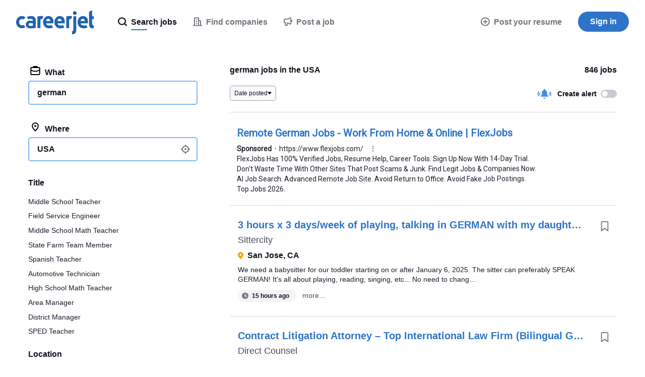

--- FILE ---
content_type: text/html; charset=UTF-8
request_url: https://syndicatedsearch.goog/afs/ads?sjk=sYTU1wpXS9eFpvSN2wAjpA%3D%3D&psid=3498853991&adpage=1&channel=8191463755&client=pub-6184526169724134&q=german%20jobs%20USA&r=m&hl=en&ivt=0&ie=utf-8&oe=utf-8&type=0&fexp=21404%2C17300003%2C17301437%2C17301438%2C17301442%2C17301548%2C17301266%2C72717107&format=n1%7Cn1%7Cn1%7Cn1%7Cn1&ad=n5&nocache=4871766103473971&num=0&output=uds_ads_only&v=3&bsl=8&pac=0&u_his=2&u_tz=0&dt=1766103474086&u_w=1280&u_h=720&biw=1280&bih=720&psw=1280&psh=6511&frm=0&uio=-----&cont=cjgad-1-1%7Ccjgad-1-2%7Ccjgad-1-3%7Ccjgad-1-4%7Ccjgad-1-5&drt=0&jsid=csa&jsv=842209568&rurl=https%3A%2F%2Fwww.careerjet.com%2Fgerman-jobs
body_size: 12591
content:
<!doctype html><html lang="en"> <head> <style id="ssr-boilerplate">body{-webkit-text-size-adjust:100%; font-family:arial,sans-serif; margin:0;}.div{-webkit-box-flex:0 0; -webkit-flex-shrink:0; flex-shrink:0;max-width:100%;}.span:last-child, .div:last-child{-webkit-box-flex:1 0; -webkit-flex-shrink:1; flex-shrink:1;}.a{text-decoration:none; text-transform:none; color:inherit; display:inline-block;}.span{-webkit-box-flex:0 0; -webkit-flex-shrink:0; flex-shrink:0;display:inline-block; overflow:hidden; text-transform:none;}.img{border:none; max-width:100%; max-height:100%;}.i_{display:-ms-flexbox; display:-webkit-box; display:-webkit-flex; display:flex;-ms-flex-align:start; -webkit-box-align:start; -webkit-align-items:flex-start; align-items:flex-start;box-sizing:border-box; overflow:hidden;}.v_{-webkit-box-flex:1 0; -webkit-flex-shrink:1; flex-shrink:1;}.j_>span:last-child, .j_>div:last-child, .w_, .w_:last-child{-webkit-box-flex:0 0; -webkit-flex-shrink:0; flex-shrink:0;}.l_{-ms-overflow-style:none; scrollbar-width:none;}.l_::-webkit-scrollbar{display:none;}.s_{position:relative; display:inline-block;}.u_{position:absolute; top:0; left:0; height:100%; background-repeat:no-repeat; background-size:auto 100%;}.t_{display:block;}.r_{display:-ms-flexbox; display:-webkit-box; display:-webkit-flex; display:flex;-ms-flex-align:center; -webkit-box-align:center; -webkit-align-items:center; align-items:center;-ms-flex-pack:center; -webkit-box-pack:center; -webkit-justify-content:center; justify-content:center;}.q_{box-sizing:border-box; max-width:100%; max-height:100%; overflow:hidden;display:-ms-flexbox; display:-webkit-box; display:-webkit-flex; display:flex;-ms-flex-align:center; -webkit-box-align:center; -webkit-align-items:center; align-items:center;-ms-flex-pack:center; -webkit-box-pack:center; -webkit-justify-content:center; justify-content:center;}.n_{text-overflow:ellipsis; white-space:nowrap;}.p_{-ms-flex-negative:1; max-width: 100%;}.m_{overflow:hidden;}.o_{white-space:nowrap;}.x_{cursor:pointer;}.y_{display:none; position:absolute; z-index:1;}.k_>div:not(.y_) {display:-webkit-inline-box; display:-moz-inline-box; display:-ms-inline-flexbox; display:-webkit-inline-flex; display:inline-flex; vertical-align:middle;}.k_.topAlign>div{vertical-align:top;}.k_.centerAlign>div{vertical-align:middle;}.k_.bottomAlign>div{vertical-align:bottom;}.k_>span, .k_>a, .k_>img, .k_{display:inline; vertical-align:middle;}.si101:nth-of-type(5n+1) > .si141{border-left: #1f8a70 7px solid;}.rssAttrContainer ~ .si101:nth-of-type(5n+2) > .si141{border-left: #1f8a70 7px solid;}.si101:nth-of-type(5n+3) > .si141{border-left: #bedb39 7px solid;}.rssAttrContainer ~ .si101:nth-of-type(5n+4) > .si141{border-left: #bedb39 7px solid;}.si101:nth-of-type(5n+5) > .si141{border-left: #ffe11a 7px solid;}.rssAttrContainer ~ .si101:nth-of-type(5n+6) > .si141{border-left: #ffe11a 7px solid;}.si101:nth-of-type(5n+2) > .si141{border-left: #fd7400 7px solid;}.rssAttrContainer ~ .si101:nth-of-type(5n+3) > .si141{border-left: #fd7400 7px solid;}.si101:nth-of-type(5n+4) > .si141{border-left: #004358 7px solid;}.rssAttrContainer ~ .si101:nth-of-type(5n+5) > .si141{border-left: #004358 7px solid;}.z_{cursor:pointer;}.si130{display:inline; text-transform:inherit;}.flexAlignStart{-ms-flex-align:start; -webkit-box-align:start; -webkit-align-items:flex-start; align-items:flex-start;}.flexAlignBottom{-ms-flex-align:end; -webkit-box-align:end; -webkit-align-items:flex-end; align-items:flex-end;}.flexAlignCenter{-ms-flex-align:center; -webkit-box-align:center; -webkit-align-items:center; align-items:center;}.flexAlignStretch{-ms-flex-align:stretch; -webkit-box-align:stretch; -webkit-align-items:stretch; align-items:stretch;}.flexJustifyStart{-ms-flex-pack:start; -webkit-box-pack:start; -webkit-justify-content:flex-start; justify-content:flex-start;}.flexJustifyCenter{-ms-flex-pack:center; -webkit-box-pack:center; -webkit-justify-content:center; justify-content:center;}.flexJustifyEnd{-ms-flex-pack:end; -webkit-box-pack:end; -webkit-justify-content:flex-end; justify-content:flex-end;}</style>  <style>.si101{background-color:#ffffff;border-radius:0px;border:0px solid #ffffff;font-family:Roboto,arial,sans-serif;font-size:14px;line-height:20px;padding-left:16px;padding-right:16px;padding-top:20px;color:#4d5156;}.si32{padding-bottom:15px;width:100%; -ms-flex-negative:1;-webkit-box-flex:1 0; -webkit-flex-shrink:1; flex-shrink:1;}.si33{width:100%; -ms-flex-negative:1;-webkit-box-flex:1 0; -webkit-flex-shrink:1; flex-shrink:1;}.si34{margin-bottom:8px;margin-right:8px;}.si27{font-weight:700;font-size:20px;line-height:26px;color:#2d74c8;width:100%; -ms-flex-negative:1;-webkit-box-flex:1 0; -webkit-flex-shrink:1; flex-shrink:1;}.si27:hover{text-decoration:underline;}.si39{margin-bottom:0px;}.si40{width:100%; -ms-flex-negative:1;-webkit-box-flex:1 0; -webkit-flex-shrink:1; flex-shrink:1;}.si97{width:100%; -ms-flex-negative:1;-webkit-box-flex:1 0; -webkit-flex-shrink:1; flex-shrink:1;}.si28{color:#202124;}.si38{height:100%;padding-right:8px;width:100%; -ms-flex-negative:1;-webkit-box-flex:1 0; -webkit-flex-shrink:1; flex-shrink:1;}.si29{font-size:14px;line-height:20px;max-width:600px;color:#1e1c2c;}.si98{margin-top:6px;}.si46{height:100%;margin-right:8px;margin-top:6px;}.si96{margin-top:6px;}.si81{margin-left:20px;margin-top:0px;}.si93{height:100%;padding-bottom:10px;padding-top:4px;}.si95{width:100%; -ms-flex-negative:1;-webkit-box-flex:1 0; -webkit-flex-shrink:1; flex-shrink:1;}.si1{color:#70757a;}.si5{border-radius:8px;}.si10{height:16px;margin-right:12px;width:16px;}.si11{color:#70757a;}.si14{margin-left:0px;margin-top:10px;}.si15{font-size:15px;line-height:22px;color:#1A0DAB;}.si15:hover{text-decoration:underline;}.si17{margin-bottom:2px;}.si18{color:#1A0DAB;}.si18:hover{text-decoration:underline;}.si19{color:#70757a;}.si69{max-width:104px;margin-left:8px;}.si70{padding-bottom:14px;padding-left:20px;padding-right:20px;padding-top:0px;}.si71{font-size:20px;line-height:26px;color:#1A0DAB;}.si71:hover{text-decoration:underline;}.si102{border-radius:8px;}.si103{height:20px;margin-right:12px;width:20px;}.si128{background-color:#ffffff;height:1px;width:100%; -ms-flex-negative:1;-webkit-box-flex:1 0; -webkit-flex-shrink:1; flex-shrink:1;}div>div.si128:last-child{display:none;}.si130{}.si148{padding-right:0px;}.si149{height:18px;padding-left:8px;width:30px;}.si151{font-size:20px;line-height:26px;padding-bottom:13px;padding-top:13px;color:#2d74c8;}.si152{font-family:Roboto,arial,sans-serif;font-size:14px;line-height:20px;padding-top:10px;color:#1e1c2c;}.si178{height:21px;width:21px;}.si179{border-radius:8px;max-height:231px;max-width:440px;margin-bottom:12px;margin-top:12px;}.si179 > .aa_{background-color:#000000; opacity:0.02999999932944775; bottom:0; top:0; right:0; left:0; position:absolute;}.si153{background-color:#ffffff;}.si155{}.si25{font-weight:700;font-size:14px;line-height:20px;color:#202124;}.adBadgeBullet{font-weight:700;padding-left:6px;padding-right:6px;}.y_{font-weight:400;background-color:#ffffff;border:1px solid #dddddd;font-family:sans-serif,arial,sans-serif;font-size:12px;line-height:12px;padding-bottom:5px;padding-left:5px;padding-right:5px;padding-top:5px;color:#666666;}.si2{padding-right:3px;}.srSpaceChar{width:3px;}.srLink{}.srLink:hover{text-decoration:underline;}.si7{padding-bottom:3px;padding-left:6px;padding-right:4px;}.ctdRatingSpacer{width:3px;}.si16{padding-left:3px;padding-right:3px;}.sitelinksLeftColumn{padding-right:20px;}.sitelinksRightColumn{padding-left:20px;}.exp-sitelinks-container{padding-top:4px;}.priceExtensionChipsExpandoPriceHyphen{margin-left:5px;}.priceExtensionChipsPrice{margin-left:5px;margin-right:5px;}.promotionExtensionOccasion{font-weight:700;}.promotionExtensionLink{}.promotionExtensionLink:hover{text-decoration:underline;}</style> <meta content="NOINDEX, NOFOLLOW" name="ROBOTS"> <meta content="telephone=no" name="format-detection"> <meta content="origin" name="referrer"> <title>Sponsored Links</title>   </head> <body>  <div id="adBlock">   <div id="ssrad-master" data-csa-needs-processing="1" data-num-ads="1" class="parent_container"><div class="i_ div si135" style="-ms-flex-direction:column; -webkit-box-orient:vertical; -webkit-flex-direction:column; flex-direction:column;-ms-flex-pack:start; -webkit-box-pack:start; -webkit-justify-content:flex-start; justify-content:flex-start;-ms-flex-align:stretch; -webkit-box-align:stretch; -webkit-align-items:stretch; align-items:stretch;" data-ad-container="1"><div id="e1" class="i_ div clicktrackedAd_js si101" style="-ms-flex-direction:column; -webkit-box-orient:vertical; -webkit-flex-direction:column; flex-direction:column;"><div class="i_ div si32" style="-ms-flex-direction:row; -webkit-box-orient:horizontal; -webkit-flex-direction:row; flex-direction:row;-ms-flex-pack:start; -webkit-box-pack:start; -webkit-justify-content:flex-start; justify-content:flex-start;-ms-flex-align:stretch; -webkit-box-align:stretch; -webkit-align-items:stretch; align-items:stretch;"><div class="i_ div si33" style="-ms-flex-direction:column; -webkit-box-orient:vertical; -webkit-flex-direction:column; flex-direction:column;-ms-flex-pack:start; -webkit-box-pack:start; -webkit-justify-content:flex-start; justify-content:flex-start;-ms-flex-align:stretch; -webkit-box-align:stretch; -webkit-align-items:stretch; align-items:stretch;"><div class="i_ div si34" style="-ms-flex-direction:row; -webkit-box-orient:horizontal; -webkit-flex-direction:row; flex-direction:row;"><a class="p_ si27 a" href="https://syndicatedsearch.goog/aclk?sa=L&amp;pf=1&amp;ai=DChsSEwjKk-eRsMiRAxVBNggFHd90HfkYACICCAEQARoCbWQ&amp;co=1&amp;ase=2&amp;gclid=EAIaIQobChMIypPnkbDIkQMVQTYIBR3fdB35EAAYASAAEgIEsfD_BwE&amp;cid=[base64]&amp;cce=2&amp;category=acrcp_v1_32&amp;sig=AOD64_0Ux5ipZPkpXEOr3GKi4wPRndmooA&amp;q&amp;nis=4&amp;adurl=https://www.flexjobs.com/remote-jobs/german?utm_source%3Dgoogle%26utm_medium%3Dsem%26utm_campaign%3D15001933672%26utm_term%3D%26network%3Ds%26device%3Dc%26adposition%3D%26adgroupid%3D132537565190%26placement%3D%26adid%3D685579620157%26gad_source%3D5%26gad_campaignid%3D15001933672%26gclid%3DEAIaIQobChMIypPnkbDIkQMVQTYIBR3fdB35EAAYASAAEgIEsfD_BwE" data-nb="0" attributionsrc="" data-set-target="1" target="_top"><span data-lines="2" data-truncate="0" class="span" style="display: -webkit-box; -webkit-box-orient: vertical; overflow: hidden; -webkit-line-clamp: 2; ">Remote <span style='display:inline;text-transform:inherit;' class="si130 span">German Jobs</span> - Work From Home &amp; Online | FlexJobs</span></a></div><div class="i_ div si39" style="-ms-flex-direction:row; -webkit-box-orient:horizontal; -webkit-flex-direction:row; flex-direction:row;-ms-flex-pack:start; -webkit-box-pack:start; -webkit-justify-content:flex-start; justify-content:flex-start;-ms-flex-align:center; -webkit-box-align:center; -webkit-align-items:center; align-items:center;-ms-flex-wrap:wrap; -webkit-flex-wrap:wrap; flex-wrap:wrap;"><div class="i_ div si40" style="-ms-flex-direction:row; -webkit-box-orient:horizontal; -webkit-flex-direction:row; flex-direction:row;-ms-flex-pack:start; -webkit-box-pack:start; -webkit-justify-content:flex-start; justify-content:flex-start;-ms-flex-align:center; -webkit-box-align:center; -webkit-align-items:center; align-items:center;"><div class="i_ div si97" style="-ms-flex-direction:row; -webkit-box-orient:horizontal; -webkit-flex-direction:row; flex-direction:row;-ms-flex-pack:start; -webkit-box-pack:start; -webkit-justify-content:flex-start; justify-content:flex-start;-ms-flex-align:center; -webkit-box-align:center; -webkit-align-items:center; align-items:center;"><div class="i_ div si25 w_" style="-ms-flex-direction:row; -webkit-box-orient:horizontal; -webkit-flex-direction:row; flex-direction:row;"><span class="p_  span">Sponsored</span><span class="p_ adBadgeBullet span">·</span></div><a class="m_ n_ si28 a" data-lines="1" data-truncate="0" href="https://syndicatedsearch.goog/aclk?sa=L&amp;pf=1&amp;ai=DChsSEwjKk-eRsMiRAxVBNggFHd90HfkYACICCAEQARoCbWQ&amp;co=1&amp;ase=2&amp;gclid=EAIaIQobChMIypPnkbDIkQMVQTYIBR3fdB35EAAYASAAEgIEsfD_BwE&amp;cid=[base64]&amp;cce=2&amp;category=acrcp_v1_32&amp;sig=AOD64_0Ux5ipZPkpXEOr3GKi4wPRndmooA&amp;q&amp;nis=4&amp;adurl=https://www.flexjobs.com/remote-jobs/german?utm_source%3Dgoogle%26utm_medium%3Dsem%26utm_campaign%3D15001933672%26utm_term%3D%26network%3Ds%26device%3Dc%26adposition%3D%26adgroupid%3D132537565190%26placement%3D%26adid%3D685579620157%26gad_source%3D5%26gad_campaignid%3D15001933672%26gclid%3DEAIaIQobChMIypPnkbDIkQMVQTYIBR3fdB35EAAYASAAEgIEsfD_BwE" data-nb="1" attributionsrc="" data-set-target="1" target="_top">https://www.flex<span style='display:inline;text-transform:inherit;' class="si130 span">jobs</span>.com/</a><div class="i_ div w_" style="-ms-flex-direction:row; -webkit-box-orient:horizontal; -webkit-flex-direction:row; flex-direction:row;-ms-flex-pack:center; -webkit-box-pack:center; -webkit-justify-content:center; justify-content:center;-ms-flex-align:center; -webkit-box-align:center; -webkit-align-items:center; align-items:center;"><a href="https://adssettings.google.com/whythisad?source=afs_3p&amp;reasons=[base64]&amp;hl=en&amp;opi=122715837" data-notrack="true" data-set-target="1" target="_top" class="a q_ si149"><img src="https://www.google.com/images/afs/snowman.png" alt="" loading="lazy" class="img" data-pingback-type="wtac"></a></div></div></div></div><div class="i_ div si37" style="-ms-flex-direction:row; -webkit-box-orient:horizontal; -webkit-flex-direction:row; flex-direction:row;"><div class="i_ div si38 v_" style="-ms-flex-direction:column; -webkit-box-orient:vertical; -webkit-flex-direction:column; flex-direction:column;-ms-flex-pack:start; -webkit-box-pack:start; -webkit-justify-content:flex-start; justify-content:flex-start;-ms-flex-align:stretch; -webkit-box-align:stretch; -webkit-align-items:stretch; align-items:stretch;"><span class="p_ si29 span"><span data-lines="4" data-truncate="0" class="span" style="display: -webkit-box; -webkit-box-orient: vertical; overflow: hidden; -webkit-line-clamp: 4; ">FlexJobs Has 100% Verified <span style='display:inline;text-transform:inherit;' class="si130 span">Jobs</span>, Resume Help, Career Tools. Sign Up Now With 14-Day Trial. Don&#39;t Waste 
Time With Other Sites That Post Scams &amp; Junk. Find Legit <span style='display:inline;text-transform:inherit;' class="si130 span">Jobs</span> &amp; Companies Now. AI <span style='display:inline;text-transform:inherit;' class="si130 span">Job</span> Search. Advanced Remote <span style='display:inline;text-transform:inherit;' class="si130 span">Job</span> Site. Avoid Return to Office. Avoid Fake <span style='display:inline;text-transform:inherit;' class="si130 span">Job</span> Postings. Top <span style='display:inline;text-transform:inherit;' class="si130 span">Jobs</span> 2026.</span></span></div></div></div></div></div><div class="i_ div si128" style="-ms-flex-direction:row; -webkit-box-orient:horizontal; -webkit-flex-direction:row; flex-direction:row;"></div></div></div> </div> <div id="ssrab" style="display:none;"><!--leader-content--><style id="ssrs-slave-1">.si101{background-color:#ffffff;border-radius:0px;border:0px solid #ffffff;font-family:Roboto,arial,sans-serif;font-size:14px;line-height:20px;padding-left:16px;padding-right:16px;padding-top:20px;color:#4d5156;}.si32{padding-bottom:15px;width:100%; -ms-flex-negative:1;-webkit-box-flex:1 0; -webkit-flex-shrink:1; flex-shrink:1;}.si33{width:100%; -ms-flex-negative:1;-webkit-box-flex:1 0; -webkit-flex-shrink:1; flex-shrink:1;}.si34{margin-bottom:8px;margin-right:8px;}.si27{font-weight:700;font-size:20px;line-height:26px;color:#2d74c8;width:100%; -ms-flex-negative:1;-webkit-box-flex:1 0; -webkit-flex-shrink:1; flex-shrink:1;}.si27:hover{text-decoration:underline;}.si39{margin-bottom:0px;}.si40{width:100%; -ms-flex-negative:1;-webkit-box-flex:1 0; -webkit-flex-shrink:1; flex-shrink:1;}.si97{width:100%; -ms-flex-negative:1;-webkit-box-flex:1 0; -webkit-flex-shrink:1; flex-shrink:1;}.si28{color:#202124;}.si38{height:100%;padding-right:8px;width:100%; -ms-flex-negative:1;-webkit-box-flex:1 0; -webkit-flex-shrink:1; flex-shrink:1;}.si29{font-size:14px;line-height:20px;max-width:600px;color:#1e1c2c;}.si98{margin-top:6px;}.si46{height:100%;margin-right:8px;margin-top:6px;}.si96{margin-top:6px;}.si81{margin-left:20px;margin-top:0px;}.si93{height:100%;padding-bottom:10px;padding-top:4px;}.si95{width:100%; -ms-flex-negative:1;-webkit-box-flex:1 0; -webkit-flex-shrink:1; flex-shrink:1;}.si1{color:#70757a;}.si5{border-radius:8px;}.si10{height:16px;margin-right:12px;width:16px;}.si11{color:#70757a;}.si14{margin-left:0px;margin-top:10px;}.si15{font-size:15px;line-height:22px;color:#1A0DAB;}.si15:hover{text-decoration:underline;}.si17{margin-bottom:2px;}.si18{color:#1A0DAB;}.si18:hover{text-decoration:underline;}.si19{color:#70757a;}.si69{max-width:104px;margin-left:8px;}.si70{padding-bottom:14px;padding-left:20px;padding-right:20px;padding-top:0px;}.si71{font-size:20px;line-height:26px;color:#1A0DAB;}.si71:hover{text-decoration:underline;}.si102{border-radius:8px;}.si103{height:20px;margin-right:12px;width:20px;}.si128{background-color:#ffffff;height:1px;width:100%; -ms-flex-negative:1;-webkit-box-flex:1 0; -webkit-flex-shrink:1; flex-shrink:1;}div>div.si128:last-child{display:none;}.si130{}.si148{padding-right:0px;}.si149{height:18px;padding-left:8px;width:30px;}.si151{font-size:20px;line-height:26px;padding-bottom:13px;padding-top:13px;color:#2d74c8;}.si152{font-family:Roboto,arial,sans-serif;font-size:14px;line-height:20px;padding-top:10px;color:#1e1c2c;}.si178{height:21px;width:21px;}.si179{border-radius:8px;max-height:231px;max-width:440px;margin-bottom:12px;margin-top:12px;}.si179 > .aa_{background-color:#000000; opacity:0.02999999932944775; bottom:0; top:0; right:0; left:0; position:absolute;}.si153{background-color:#ffffff;}.si155{}.si25{font-weight:700;font-size:14px;line-height:20px;color:#202124;}.adBadgeBullet{font-weight:700;padding-left:6px;padding-right:6px;}.y_{font-weight:400;background-color:#ffffff;border:1px solid #dddddd;font-family:sans-serif,arial,sans-serif;font-size:12px;line-height:12px;padding-bottom:5px;padding-left:5px;padding-right:5px;padding-top:5px;color:#666666;}.si2{padding-right:3px;}.srSpaceChar{width:3px;}.srLink{}.srLink:hover{text-decoration:underline;}.si7{padding-bottom:3px;padding-left:6px;padding-right:4px;}.ctdRatingSpacer{width:3px;}.si16{padding-left:3px;padding-right:3px;}.sitelinksLeftColumn{padding-right:20px;}.sitelinksRightColumn{padding-left:20px;}.exp-sitelinks-container{padding-top:4px;}.priceExtensionChipsExpandoPriceHyphen{margin-left:5px;}.priceExtensionChipsPrice{margin-left:5px;margin-right:5px;}.promotionExtensionOccasion{font-weight:700;}.promotionExtensionLink{}.promotionExtensionLink:hover{text-decoration:underline;}</style><div id="ssrad-slave-1" data-csa-needs-processing="1" data-num-ads="1" class="parent_container"><div class="i_ div si135" style="-ms-flex-direction:column; -webkit-box-orient:vertical; -webkit-flex-direction:column; flex-direction:column;-ms-flex-pack:start; -webkit-box-pack:start; -webkit-justify-content:flex-start; justify-content:flex-start;-ms-flex-align:stretch; -webkit-box-align:stretch; -webkit-align-items:stretch; align-items:stretch;" data-ad-container="1"><div id="e2" class="i_ div clicktrackedAd_js si101" style="-ms-flex-direction:column; -webkit-box-orient:vertical; -webkit-flex-direction:column; flex-direction:column;"><div class="i_ div si32" style="-ms-flex-direction:row; -webkit-box-orient:horizontal; -webkit-flex-direction:row; flex-direction:row;-ms-flex-pack:start; -webkit-box-pack:start; -webkit-justify-content:flex-start; justify-content:flex-start;-ms-flex-align:stretch; -webkit-box-align:stretch; -webkit-align-items:stretch; align-items:stretch;"><div class="i_ div si33" style="-ms-flex-direction:column; -webkit-box-orient:vertical; -webkit-flex-direction:column; flex-direction:column;-ms-flex-pack:start; -webkit-box-pack:start; -webkit-justify-content:flex-start; justify-content:flex-start;-ms-flex-align:stretch; -webkit-box-align:stretch; -webkit-align-items:stretch; align-items:stretch;"><div class="i_ div si34" style="-ms-flex-direction:row; -webkit-box-orient:horizontal; -webkit-flex-direction:row; flex-direction:row;"><a class="p_ si27 a" href="https://syndicatedsearch.goog/aclk?sa=L&amp;ai=DChsSEwjKk-eRsMiRAxVBNggFHd90HfkYACICCAEQABoCbWQ&amp;co=1&amp;ase=2&amp;gclid=EAIaIQobChMIypPnkbDIkQMVQTYIBR3fdB35EAEYASAAEgIbKfD_BwE&amp;num=2&amp;cid=[base64]&amp;cce=2&amp;category=acrcp_v1_32&amp;sig=AOD64_2wUoielZxExOsmxPmw5pg5UjmFlg&amp;q&amp;nis=4&amp;adurl=https://www.remotejobs.io/welcome/discover-your-dream-remote-job?utm_source%3Dgoogle%26utm_medium%3Dcpc%26utm_campaign%3D22691871835%26utm_term%3Doverseas%2520remote%2520jobs%26network%3Ds%26device%3Dc%26adposition%3D%26adgroupid%3D183645865800%26placement%3D%26adid%3D759015905647%26gad_source%3D5%26gad_campaignid%3D22691871835" data-nb="0" attributionsrc="" data-set-target="1" target="_top"><span data-lines="2" data-truncate="0" class="span" style="display: -webkit-box; -webkit-box-orient: vertical; overflow: hidden; -webkit-line-clamp: 2; ">Remote <span style='display:inline;text-transform:inherit;' class="si130 span">Jobs</span> $22-48/hr</span></a></div><div class="i_ div si39" style="-ms-flex-direction:row; -webkit-box-orient:horizontal; -webkit-flex-direction:row; flex-direction:row;-ms-flex-pack:start; -webkit-box-pack:start; -webkit-justify-content:flex-start; justify-content:flex-start;-ms-flex-align:center; -webkit-box-align:center; -webkit-align-items:center; align-items:center;-ms-flex-wrap:wrap; -webkit-flex-wrap:wrap; flex-wrap:wrap;"><div class="i_ div si40" style="-ms-flex-direction:row; -webkit-box-orient:horizontal; -webkit-flex-direction:row; flex-direction:row;-ms-flex-pack:start; -webkit-box-pack:start; -webkit-justify-content:flex-start; justify-content:flex-start;-ms-flex-align:center; -webkit-box-align:center; -webkit-align-items:center; align-items:center;"><div class="i_ div si97" style="-ms-flex-direction:row; -webkit-box-orient:horizontal; -webkit-flex-direction:row; flex-direction:row;-ms-flex-pack:start; -webkit-box-pack:start; -webkit-justify-content:flex-start; justify-content:flex-start;-ms-flex-align:center; -webkit-box-align:center; -webkit-align-items:center; align-items:center;"><div class="i_ div si25 w_" style="-ms-flex-direction:row; -webkit-box-orient:horizontal; -webkit-flex-direction:row; flex-direction:row;"><span class="p_  span">Sponsored</span><span class="p_ adBadgeBullet span">·</span></div><a class="m_ n_ si28 a" data-lines="1" data-truncate="0" href="https://syndicatedsearch.goog/aclk?sa=L&amp;ai=DChsSEwjKk-eRsMiRAxVBNggFHd90HfkYACICCAEQABoCbWQ&amp;co=1&amp;ase=2&amp;gclid=EAIaIQobChMIypPnkbDIkQMVQTYIBR3fdB35EAEYASAAEgIbKfD_BwE&amp;num=2&amp;cid=[base64]&amp;cce=2&amp;category=acrcp_v1_32&amp;sig=AOD64_2wUoielZxExOsmxPmw5pg5UjmFlg&amp;q&amp;nis=4&amp;adurl=https://www.remotejobs.io/welcome/discover-your-dream-remote-job?utm_source%3Dgoogle%26utm_medium%3Dcpc%26utm_campaign%3D22691871835%26utm_term%3Doverseas%2520remote%2520jobs%26network%3Ds%26device%3Dc%26adposition%3D%26adgroupid%3D183645865800%26placement%3D%26adid%3D759015905647%26gad_source%3D5%26gad_campaignid%3D22691871835" data-nb="1" attributionsrc="" data-set-target="1" target="_top">https://www.remote<span style='display:inline;text-transform:inherit;' class="si130 span">jobs</span>.io/remote-<span style='display:inline;text-transform:inherit;' class="si130 span">jobs</span>/hiring</a><div class="i_ div w_" style="-ms-flex-direction:row; -webkit-box-orient:horizontal; -webkit-flex-direction:row; flex-direction:row;-ms-flex-pack:center; -webkit-box-pack:center; -webkit-justify-content:center; justify-content:center;-ms-flex-align:center; -webkit-box-align:center; -webkit-align-items:center; align-items:center;"><a href="https://adssettings.google.com/whythisad?source=afs_3p&amp;reasons=[base64]&amp;hl=en&amp;opi=122715837" data-notrack="true" data-set-target="1" target="_top" class="a q_ si149"><img src="https://www.google.com/images/afs/snowman.png" alt="" loading="lazy" class="img" data-pingback-type="wtac"></a></div></div></div></div><div class="i_ div si37" style="-ms-flex-direction:row; -webkit-box-orient:horizontal; -webkit-flex-direction:row; flex-direction:row;"><div class="i_ div si38 v_" style="-ms-flex-direction:column; -webkit-box-orient:vertical; -webkit-flex-direction:column; flex-direction:column;-ms-flex-pack:start; -webkit-box-pack:start; -webkit-justify-content:flex-start; justify-content:flex-start;-ms-flex-align:stretch; -webkit-box-align:stretch; -webkit-align-items:stretch; align-items:stretch;"><span class="p_ si29 span"><span data-lines="4" data-truncate="0" class="span" style="display: -webkit-box; -webkit-box-orient: vertical; overflow: hidden; -webkit-line-clamp: 4; ">Go Remote - Ditch Your Commute - Find Your Dream Remote <span style='display:inline;text-transform:inherit;' class="si130 span">Job</span> in 3 Steps: Register, Browse Curated <span style='display:inline;text-transform:inherit;' class="si130 span">Jobs</span> &amp; Apply to Get Hired. 100,000+ Remote <span style='display:inline;text-transform:inherit;' class="si130 span">Jobs</span> Curated by Experts for a Safer Search with Companies Urgently Hiring.</span></span></div></div></div></div></div><div class="i_ div si128" style="-ms-flex-direction:row; -webkit-box-orient:horizontal; -webkit-flex-direction:row; flex-direction:row;"></div></div></div></div> <script nonce="dBONKI_Yuei7SOePYxX2xA">window.AFS_AD_REQUEST_RETURN_TIME_ = Date.now();window.IS_GOOGLE_AFS_IFRAME_ = true;(function(){window.ad_json={"caps":[{"n":"queryId","v":"splEacryFcHsoNgP3-n1yA8"}],"bg":{"i":"https://www.google.com/js/bg/Cp_4f0VEzU-XHyyJooFvRe--gbkT3EtgbyCzrF4-oIo.js","p":"xJBWPtec+1DufAtRJqbftsmDUVLkuG7yQa2tJ1CrzI6X/3nsK0pMfGPB1p/MwD9FNpJlCYJ/duZD5y3ZFpuuzJkor7n/PhNPh60+gH1q4wIafIN3TIw1cVnO7KqsWUYg5AHdjaDpFs5sHLNX6zzDhBtns58DEh/jZq+yRqCN18eT2PvXaoMg8+Q2EWKGcAZvRA8sylztJuGAioyRhkvbANHO4wdEaTjujn7CpPoZb4AH+0Kq/pZuv1Sq7fOoZM0et8k9AgLxbYOLVavAIBtJG88urvvksqI0+rbSrVpJ4xxV+lekgpPx5nRPiklixLRJ+jQcWeBfs5cbX1G9co+n5X25xbK7Ut6eP0WLMpSe/J0k+XRkogtAuYjDSDVmHdVIw1d1PyROVISWyS3Hkcwj+fzOQPmSPU/SQVVsurkcp0OSxMe0yqhELn8lDGGrXxb7WYlZ6QyWgClNoIss1p5NXtCy/2RTQMddJUBuFQaekY0r2PcbP7aaSuR9B6vXTdpFa3VRA0XmO+rASC1kXHjy5r+IG04ZJflQPELhHHqlmom5f6ywrzM20L11MNBx/[base64]/[base64]/nkjQ8gdWrVx7Rh8bF1eMsD5//T5Qv1J9eYPrVBMMMtmxJ2REyfraNYKqzvW8uIhD5vubBqh2fS60TEqKtvy13u+QGG71+umOGWsZwkHbwhi6c96FconpkJpFsy5Wb0PITxWq/QOXVoOGP2JSEdncFEJafLV42Gfh7iuTrEasEHOvI4IGtrqqGTxjmyqaWfatGDkqHI1xzUU5Xi2JcrYpALeh7KBPO9kGksNfk6xAkRwQbYRQSOcCX5y9RD/GPkIBl22irjg7xn2dBKKxDHtPiAKmz16IqbYi+PfCtGHdCiyP6CKFM70rGxvLo8KifTs++JK4kB61+wZGkzKYoIef653leAefuJICiXWSuXHwZgg7XkW7kG8lqs7Hfm9SxDjDZggVbOtWnYiU3rz/j0QbFksVJ5IKR+zU7doqDkla/N8HYRkNT/K+AI8N1gWa3nlOiWo4/oVbpyewvyFW8HNRyb3Y4DkTXRqCao+ZNp76qE+QkJY0w3q+sKZXrfA9k9Z92JJEsHXDbVkSFSDlK6PgYHkO12Gqh1ECVsLMJXr59Ls1gwJkTsIKfr9orUEzNt6axk53golhF9HECp6Jv09hxX9DSXMbvO4LiZ/qPdYwf7BuOYBtRAGp9PL9/c4erDSXvqSDiE7Hb5Bgwm1wEjBrhTW7jQa6pcIBeZYc/0dbciijdP+6A5cmrmQxb+USxASt7CsDqmKHuY8Ib0PQuHnP0d086jheYiouOYPiKJBAuLCW22BXM3kT6UICPJWB0RdB5AoikUg56isPopdOm7oQMiunXH9sdl6WrEq88rH6TEHjjUvJZUAJ/kAcLN4xGBRSgcKfq+SjuEN5QRT2It50g/[base64]/[base64]/ndQXETB+z9tken7FQwHIV2cxwYiD4QT9t/EktIPaqO23YAvvaOQr4T6eKp27g97LVISZMNKMe4ajyvCYEvcmbqxrsn28J60362JV68krMpiW7vH51awYsQSQguq3YT/m9okxGEfPieh0cdkVAn2D/D5MMGosDXbX4UMryXFa+JwOEF/7KRq0KQaG+IV5p90ULAG+X6Gu4qjGxXMqIavJYDkalpWvjVg7jGmE2KacMop1287oS/rbVT8sZe/yiBG2InEMSyB/SLE9P9F8gak8uQ2JaPweKUxcdsPN8sQiC/HTm3tXs18YU5kwiFhepCHLmdpXVjMAfbMUBntJBpeHk45OiXOaF5R4miu/8/uwbtxef9Zoz4rmaqiM9pA2HaMxgT0M3cE4SPS4Er+OWVSTLRKZ2TstA7SblUm23XqUXzPHbVOMewxK7t/5p/8mf7u1U4iOaUslGAZysrEYsd4QdmCZdq2UwcCdpwcA61gJSmkzcdF4zQNM5oxITZ4N9Z099wTrLrQC0kGFfUkqw6hgo0kJ0ipOwfRyl6ZREVra3ZRQhehukOrpvabp52j8IokwlhYBEzokRH0XCls638uC/Bt/wGmwArUOvB3GXEc0f07hogCvJcV1gVVqRWa+QHHJNHWdunOtuYwB4LJ4podTIUQmLNHsunbxqb62sCbbWqaSNqA2eQw3HBWcMJQ1huH7qCuHN/E1PlpWEN4rw4bgpbkrvtJxAsPDRUnCOMd6E3LobYps6QzYT6RtVg3WRpi0X9M2TIjZLqkR3KIkN5fCB/6ZsgGbg0tNkcNGNA0Zzyehn50R/P1GH49V5aGFvBLIR0rg2telAhNfV7norseOK1hMyf5DypjUA/DeNd8Cq3NC1vOzb+RvjNYWYSV+YpTevxuIKsAxp5kgB9sMtSRJWag07mls/uik/pmypny+J6ePrcaX1gIhZF6NZIr5D6KkUMtu6/JnUnxp9slfcMUBt0KK4i4vcikrvdA8dQhTwUhFrvru67lDCktZR+2nfJqzN+CavWSkcQCEiGe+W079bTFGo+29FOC4zvn0a0TSbwsu7Y4inW1iC2ro0+8dvpTrgYy1NLXm+SiBgfNTPnkPiS0yFFicm/u/XENcXB6nzh3MR1kKbG9VdvF9x+isTzXKARpMs8uDLJYXW+I+OfYNMvMmXu6phlvczt36i9uFFSsjsVNc5wXfFI/R7PFM5NpWI/97XolgjyJRhovk8fBZ2ZA8zBDLW06Up9jWCLORhXaO8Qmf8sQ+5d+zgwr1IQ5WGhPHiGF4264C46B31TR/Oo8P1vUKFCvZlTElPWsvva1qYuKm0+7OWfYP4VA86ETCE4ysEVny1bBdYMMGNPaOL/[base64]/q1b6AP4XuC7DNK6as+I2mf2n9CoqC1Gl+ydv/hkfs2WSWGMni1LL2IXAeyL+PxQWzbnLB9VQBDF6W7DWyXads1uCmbRv3QcN2bt4HE7/55kTDPFz+nS8yt2IotgvGh3Y6w2cleRZku/v3e+NFF3e+XXOHH9HOWTT+nyWTXm7wsiexJm9+PtSKOmy5eU/1yjrh7cjZZduOAwygxhsn4ZigMCMzjGwQelb9luYsN7wetWCoRm9hb5LfBNYGXhcOY16J98/ZenGJ2xPa7Rg6LyiNOMMUc1aFhDEhDDOW+jMXEgJs/FwHPGN3C/UeiynrzisKi9ofWHGvBSsXBRpBLW6nZEuS7SDUD78B9jjsaB5AmdoXP/hDBXGcWNwzmisjuW3U3e0wF13j21OHCILH1jVKIASG2sRJQiLRl8ESyr8cMrbl2/uM9tpvs/HAX+X1Cj7riSHou/bDpRdrTqNyA85TtP4H0EwFCzpXGXMGIB9pL0911oRLrSlGwzRUByV7NKeKAVCHG0ZyvS7gXa+caOmJKlxplOJye9KRoQ46rCMOEFuUhPKQHeR1zwamkqfGvHUxRkHn6W63rkqk5czqGirAkL2+VA03NL2Iv7cDkNugsV26chwH2/P9AwMWqlS6fo7hx3QpWsA3+uuZVpr0EqRS/AyDtqmmp2Y2R0JqV0dZmxCGEE+3f8SgDXwnwkbRGweSq6C9M6vF15137Y612KvmfZPMcrfFRy/eymEY+P1KhUz8PCzHjt2k3Km1b/QRtEcCmw2tuMkEHqVgQvrSi+VJJEcLt5X/Nb4gjXVwcfCHlVdnD3/1bGYRDfk7NSZWcweJR5yfi/5q/iEhuPFthtvK04E6LgTVzPnm/Pi6VuD4BeRUH8iKQxjnuHLcztRqusBfdTPSDT5ftDV79EBCO9AkS8d+/BaMm+a6l97gxz+CFpUApu33QLoQhHlMIJo7Nv0kmGV2LxwP9Mkxkz4fy+rFe+d8yYO9/ylpYJ/gYOzR07M2wZ49NEbQRCN2S2KbDG2rYxkIBR1aZeOpDQBBWKYeKTDpFhYmfVcr3FeGJcYEnNixctqb0ZWqMMk6f/rcvFpIPgoa3bSoZkVLfv1fymdN/2+jBs26rOTCyLhEHeZhOS5tnWW3gO8kMnhAa4X1HUXxfHsTtG1R1agh74AMGprIOUECmBwNsN90KNtEPIBO/6v3HSFQZfJO+nWRWVauuSRCI6r/Ua2oDrmRMIHr/pMiHYvH2z9fHMeXOkr52hg6+vCHGOuxMwR5nlV4s5VzEDxLeUZHhKiv9UcbOBU4GGWrxeUuAIkuRG9skxECY5HCcbMwazmTf9PirPaKiwfdCYwhzP1L+TfIhPO6h4IXbcDdAkaA/GYGkHyoc1lcZIh5CtB7nFKsG0JwBA2bR8rwFr8fU+ND7Rl6Y6Nyrf1s/TU2cwK7L00xvA9i+j9mAcI2gCUwgs06VQWguMj/Q6dHzq1OAz1rrCowQpP7Zn8LgS7fPfWrXP258qMLdNa5zEI1Nqt8Uz2F2KqmnTUJoyetQI0KpncUYAvE0KeY8AYP97dlJcpJB0lb1DoUwoJ4Lb12+q1DTRcyPGnTZkVpB6r3WIV95gzjNxvcpydyQsZg+s3ME/YYEOuXy306mYE6R2P/SlBJtJ5E0XucdlRdFc8+o+011vPBIuyn/giq+/m2vHITiqJR+9VPAiGi4eI8GKwQpAVypKR/38svhr0LrdXGCSsn5abrwZHRaj5gXvVtzUyCC/eemBj0Me8zpItnJfvecHdrl2fUApjeqOPRnWuhTV/R5FtegIulQ5xZM36ntZBtSo/i/Dcj030zWbHbmduyHt95m+YqKuC154HCjCi47qrICMRvI9S5luVEW0r9hlaEVExaP3duWtTFntttCRuZdoaJNz2LVLal6pIhcOdUyJWVnlxN6/LLhDWs1eeRGn3MY0TYCwt5y1Z+CYMiMeGzGRtBKYMqhCsUzctkcoGHZp5E+pcK3Kaeg/dpWopowou2cNNTjmJqb4qH51x2Ho9PUYikgZcfnbkHdPHw6vPD0E/8KYxel1xYfVuunj4MEvMWnnSOYWRUsKyr9AJB3DgFFsE45eduHDwCF7uM816J9++whS8TYAUdgeDEQbiaC5L5B/mJHlut9WkrVsSILe8vW0UPQLAMAyq7uc/E4iv3MNGX1UvlQDJQLNNuN25CF9vV+4IceJPqH2oEgSZDRJf+ZooHWqnO4e2k9A5+XlfqsblYdNR03h2rbkjLcd6OiPkX4AVA3t/1al+qL0OoYkV84A0d+WH/uHfmP8Ydl20VOS9zaz5jgefqw/Aw7l+bTu/ANidXytdvIfwjDlNsODb00W3GQtCtGUJz20wzhQSaSriZsKfkCwgKH4OtFc433fLmQgasZXxChax1Ji61AJzzfahh+/l45ccQEfkIJpQxmDmuFUaqe2m/zuk01wZuv7AE7+xW3frw286JUL8rH5aE+FFNUzhakPIeuXqnYz9QErXevlwNwRiwK3Yp31gXGQuvvASfE4ydJrV3B8aspPQcAkFsY9JGGElCNrJxVwmCDZxcNoH+RIzzeR3EDSxoG3AuEPdFYsSN3X1+OnCoyGV/oHYAgHDgNxjCX5UhVxr0hz4T2lWPvdmZNswRk9qpPHD5xSa+3RXuLmrWnTgsntFX2WaKsAab1yypWJ+bCOYRkYC85y/eb04V2S2EImSgLWvKrD8FYGr9n6495tiufkWyErQRahyxQ4HApxTMfOT1hNn2AO6GUA0iR+w3NoNvQ8q+FqNDF8WMdSARq2eDRwKzqYSqwj9zfycNs0OMlmLMLFiS38+SnUcyrboYmLD2wL1dOPXluBXSPLbcMtIR1kH3ePsNGlS/B9JVYRa7rctt8ebHADalNsBa/fG7mO5bZfONwTLD3dXe4nhfgvMYmCmR6A8c9tnc5iuvlnaPxsJ77z33shus3mea01J5tA2hmKWCX7E5pag3eG7IlcalupVF0PKNHho78I/MS2Cv7jDNfNBH+idZ9xmm0ExPm3IeSljr7kGuIRq+XsrU1TsxhY20H7ydAZtMozBVsk6fLRPzjA2c3GCyYo1gEkDZsUvtrfimg1XU7+WDZLkVWbvDoZCX4YO3eAC6uYzzTpY8N0naD2Sp/[base64]/lOlkevLC/E8BT6CS/s/hFH26KExtWOQoAL3Ghw7pyJVRF6+SyR3IQ+A6XiBMGSXOZZ1L0Ma0mp3EIAg0yod4Or7ZwWEEH9gBqZ/[base64]/LKGbm1gUrDpOBxabzHRZuZpwXA7UhcS0IIiw13mf6EnJY58hxq2kxXgsndPoGiOGatDStDe5uZOz1eVq0mNuA398LVGsa4guqsL/UVK+HvRSCwkF8EenZcyfmIWLJSOMmiPDplyjo3r+MX7mDrvnqr0V+MeUyeXrzOFCoR9SOshnzfq/GWZ7Vomm0ZOJ/4wm0fR672FrOMUBXKsO5BtjKVZi/y5ltSBmR5Vn5wDsnuxGaO2aOTsx9ikaO6/2AM1SZXuuf4CigL6yce++rhRxF4pIOMVG9rDhIKhLZfml23L+Pv1tJDJlkWtEoR71CNWgaQATNhc6H/oDGzgd6+EOU2qeEgVhTx/[base64]/gKc8fHAMex6dhWjYsaUgPvUpJuPRYNMMXgSE9hmldRwYWWXWUA+g4AdjMUx/sj3F93RZV1GVOsZprVU1V/zrMUAcDumD+6FUCN+eLT6f3lDMOshS7ZjtP9QfNzG4ar2Q0rIYQD+nq6X5bO3mKZaLbwZwS+gWC2ruKdZv1Um3zgMIBdqOllc3fKh+kSEW5pMg7oyEYWa5GcuKSF3Hla61ZzSUK94U6Mpy17yYqDie3AGzvNtoZJ1ZczTnOfGaAEFVq1VPVvqoIddrTMD79anGAB6S/C43C1BZ9d/nItRMaJ2CvACZ+N3nDnZZ3YBOlFnlMLUFLLdPUML+EPSsPtHiz1hAw8uGq9i8TEPN0n+t5HscgDNq9lLcA5hq9BNovX/lOYqRnPTYJazy0WIjYqBCXaOgrN4ny5gUy2z1AWMoizqRFS+Cclf92cbkMcVwqTKjK3/TmYFj2IO4kOSl13kH92EuPfEO4eR6SjTmrzYjBK3XEH05gKl6Na5E/M/rElU57Vx/hXN4cr6z3l+r6zj8AH8w4fVTyn3eipbcncjsAr0j9WYIirZu5oIRKzV1S2Od9IzEOXClrI1AUHrHdXwgoBcftbeRBtK0ycQ0/HvYwHmYZL4wRe79ytKMA0YIsrcDYuxw+p4G4XMR8b8ZE/[base64]/Y9QkztdRfNOJjHDIogrR6DKP4S0WGI0g5ZkR7KRn4XlGvK884FszHkJ/G4eg2A44LtPJqBTBke+7Lvc9KMJNlXbsjGVIUr8wByMw5l3DWmaf6ph+WlfeXqUEufcxB+quJcqbka7hD54OJWvWQ0S3orwBriKeM6pwSO3+O/2Hbd8cZnp7InxtN0Lg5NuMaekQSea04ch0qm1pgkRr5sUXEXsANjoQ2bqH+TuTaqDsygKpdyyjUSmNQDklw9Vawdk4bk0j4iLTV+h7MY5dyLU5+O1RvtRuMrih5fQoMKr1t0zO62soi9rZAwemOEvYl1/baL8Vsvm7njEHydAU9OWQ8HjtQJgHGIRhzqwAPGQVS5nzcOoWpYBZurTIruoUibe2r/YErim2koNTeAcApDyLwDyqQfv66KSjq1IETU3GkTdVhBMFHNvGupmxL4qm4vZib+ctw4tvM4Gu7C5DP4QbovFMKQes19Dba4hTsV9XNP/97H54Vo3JOAjdgBpXpwpzXdN0MfY8KLT01nmHpyTKaWN62lqkVnuA9l7SdmeqJ2HuH2LTj0YhVyVWilH5Me7ZWPN+h5W1uTbGAt6k3IQYGVWu8IVKdFvAYaarxw1Cxdt6pe844ff9b8l96jgSZH1GS6ZkQc+IHsWcqBRfESSeAS/kAOwTtohEw9kbLhnBpEmJl3CcjSN7IFrkep6sIqIdAPV63CKHWOv36ACnMw5851IActnDN49WF9NVf2Hvf62Sn32DtQXCHfxQX3Axq2tKmCN1UMl3NaMceX4/3GpBrH86gNC4wNj++oLS+qDHMzEiDLPQ5m7uBRXPv55xyD8xxcZ6wbMxcOpnjSEVKJ7Y0ZKEdagen22mqK2+S2a2MpxhJqwEsuEqAW6HJH87OUatP42cFxMF3QE3kLf8cIPi3Oo+jdfh0880qJK6sjYizu7ZqAHpwAaHjo/SR8fC3UDAdQzfJBQRlp7ipakDE/+Pz9VRJ0coqsVLOmvD1iE5ZD3pIab75BapzB6Hg7HptIii/MuAd5GhbJVFVQluZP9q4KopFseiH6Hvxv/V1ECL7xq79Clb3wyKqm+J1C6S9DpRd5qxPqjqhfexobZ9pF4guISsrYz13/eu8w8SeC6kekiQjhPQKJOn0tv+7ma9FjoSUcOnHRV/Si7obzPqaaPiw6Ds1XEQcOuYFA00UcxejnVVCWdA\u003d\u003d"},"gd":{"ff":{"fd":"swap","eiell":true,"pcsbs":"44","pcsbp":"8","esb":true},"cd":{"wftl":["Roboto"],"pid":"pub-6184526169724134","eawp":"partner-pub-6184526169724134","qi":"splEacryFcHsoNgP3-n1yA8"},"pc":{"alct":true,"ct":true},"dc":{"d":true}}};})();</script> <script src="/adsense/search/ads.js?pac=0" type="text/javascript" nonce="dBONKI_Yuei7SOePYxX2xA"></script>  </body> </html>